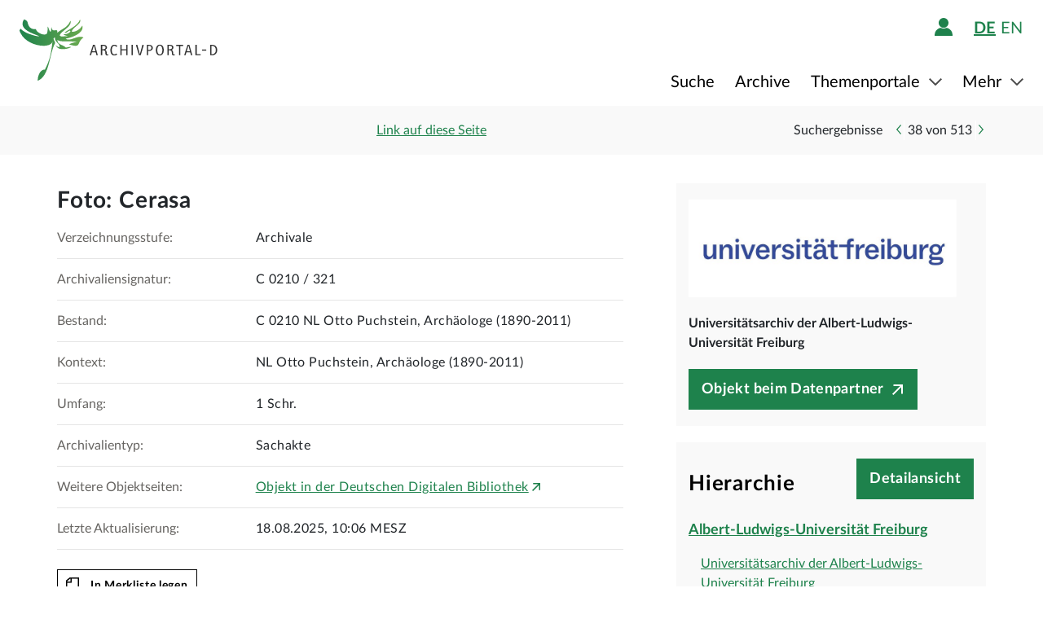

--- FILE ---
content_type: text/html;charset=UTF-8
request_url: https://www.archivportal-d.de/item/TD6EHU3E2EEM54GVNYIES4PWBA4ERZ56?query=Otto+Puchstein&isThumbnailFiltered=false&rows=20&offset=20&sort=&viewType=list&hitNumber=38
body_size: 10790
content:








  


<!DOCTYPE html>
<html lang="de" ontouchmove>
  <head>
    <meta charset="utf-8"/>
    <meta name="format-detection" content="telephone=no"/>
    <meta name="viewport" content="width=device-width, initial-scale=1"/>
    <title>Detailseite - Archivportal-D</title>
    <script type="text/javascript" src="/assets/i18n/de/messages-1.22.1.js" ></script>

    <link rel="stylesheet" href="/assets/application-a42efc0fd21cbdff0dde5e9864c54155.css" />
    <script type="text/javascript" src="/assets/application-88837b1a40248ac4e704f17e109cbb4c.js" ></script>
    <link rel="shortcut icon" type="image/x-icon" href="/assets/favicon-2871e498b1ff06f5ab404136732038d8.ico"/>
    
    
    <meta name="page" content="item" data-providerId="JWBEKCSKBDEMBMC2D4VBF7BM4PKIQLXR"/>
    <meta name="layout" content="main"/>
    <link rel="stylesheet" href="/assets/bundleItem-4f52928708121924402d33959779011d.css" />
    <script type="text/javascript" src="/assets/bundleItem-2058db9e15f1bcff15a9697e771a1ef0.js" ></script>
  
    
  </head>

  <body class="theme-apd item-page">
    





<div class="cookie-notice" id="cookie-notice">
  <div class="cookie-wrapper">
    <p>
      Auf unserer Webseite werden neben den technisch erforderlichen Cookies noch Cookies zur statistischen Auswertung gesetzt. Sie können die Website auch ohne diese Cookies nutzen. Durch Klicken auf „Ich stimme zu“ erklären Sie sich einverstanden, dass wir Cookies zu Analyse-Zwecken setzen. Sie können Ihre Cookie-Einstellungen <a class="form-link" href="/content/deaktivierung-der-statistischen-auswertung">hier einsehen und ändern</a>.
    </p>
    




  <button type="" id=cookie-accept class="apd-button primary green" role="" name=""
          aria-label="" data-bs-slide="" data-bs-target=""
          data-bs-toggle="" data-bs-dismiss="" data-path=""
          onclick=""  title="" value=""
    >
    Ich stimme zu
    
  </button>

    




  <button type="" id=cookie-refuse class="apd-button secondary" role="" name=""
          aria-label="" data-bs-slide="" data-bs-target=""
          data-bs-toggle="" data-bs-dismiss="" data-path=""
          onclick=""  title="" value=""
    >
    Ich lehne ab
    
  </button>

  </div>
</div>



<header class="container-fluid header">
  <nav class="apd-header navbar-expand-lg navbar-light navigation-bar">
    <div class="header-container container-fluid container-xxl p-0">
      <div class="row">
        <div class="col-12">
          





<a id="goto-main-content" class="apd-link " data-bs-target="" data-bs-toggle=""
  href=#apd-main-content onclick="" tabindex="0" title="">Menü überspringen</a>
          

<div class="navbar-brand navbar-brand-apd-desktop">
  <a href="/" class="apd-link apd-logo" aria-label="Logo APD Archivportal-D"></a>
  <a href="/themenportale/wiedergutmachung" class="apd-link wgm-logo" aria-label="Logo Wiedergutmachung"></a>
</div>

          <div class="login-bar-menu-container">
            <div class="login-bar">
              






<div class="login-block d-none d-lg-flex">
  
    


  
  


  







<span class="login-image" tabindex="0" data-bs-toggle="collapse" data-bs-target="#logout-button-pppra5QoU69H">
  
  
    
      <img src="/assets/header/icon-person-7e539114b71fd35035da838a942f27f7.svg" class="logged-out" data-bs-toggle="modal" data-bs-target="#loginModal" alt="Anmelden"/>
    
  
</span>
</div>
              
              




  


  



  
  <div class="language-switch d-none d-lg-block">
    <span class="languages">
      
        <a href="/item/TD6EHU3E2EEM54GVNYIES4PWBA4ERZ56?query=Otto+Puchstein&amp;isThumbnailFiltered=false&amp;rows=20&amp;offset=20&amp;sort=&amp;viewType=list&amp;hitNumber=38&amp;lang=de"
           class="nav-link-apd-language active">
          de</a>
      
        <a href="/item/TD6EHU3E2EEM54GVNYIES4PWBA4ERZ56?query=Otto+Puchstein&amp;isThumbnailFiltered=false&amp;rows=20&amp;offset=20&amp;sort=&amp;viewType=list&amp;hitNumber=38&amp;lang=en"
           class="nav-link-apd-language ">
          en</a>
      
    </span>

    <div class="nav-item-apd d-lg-none">
      Sprache wählen
    </div>
  </div>

              <button class="navbar-toggler navbar-toggler-apd" type="button" data-bs-toggle="collapse"
                      data-bs-target="#navbarResponsive" aria-controls="navbarResponsive" aria-expanded="false"
                      aria-label="Toggle navigation" tabindex="-1">
                <span class="navbar-toggler-icon navbar-toggler-icon-apd" tabindex="0">
                  <img src="/assets/header/hamburger-icon-5dd261393b8f892447d83ce272a779c4.svg" alt="Navigation umschalten"/>
                </span>
              </button>
            </div>

            <div class="collapse navbar-collapse navbar-collapse-apd" id="navbarResponsive">
              <div class="dark-background" data-bs-toggle="collapse" data-bs-target="#navbarResponsive"></div>

              <div class="navbar-nav navbar-nav-apd">
                <div class="navbar-brand-apd navbar-brand-apd-mobile d-lg-none">
                  <div class="login-bar">
                    <button class="navbar-toggler navbar-toggler-apd" type="button" data-bs-toggle="collapse"
                            data-bs-target="#navbarResponsive" aria-controls="navbarResponsive" aria-expanded="false"
                            aria-label="Toggle navigation" tabindex="-1">
                      <span class="navbar-toggler-icon navbar-toggler-icon-apd" tabindex="0">
                        <img src="/assets/components/cross-218ec7a779d22fcae9d49b45604b8fb3.svg" alt="Navigation umschalten"/>
                      </span>
                    </button>
                  </div>
                </div>

                







  
  <div class="language-switch d-lg-none">
    <span class="languages">
      
        <a href="/item/TD6EHU3E2EEM54GVNYIES4PWBA4ERZ56?query=Otto+Puchstein&amp;isThumbnailFiltered=false&amp;rows=20&amp;offset=20&amp;sort=&amp;viewType=list&amp;hitNumber=38&amp;lang=de"
           class="nav-link-apd-language active">
          de</a>
      
        <a href="/item/TD6EHU3E2EEM54GVNYIES4PWBA4ERZ56?query=Otto+Puchstein&amp;isThumbnailFiltered=false&amp;rows=20&amp;offset=20&amp;sort=&amp;viewType=list&amp;hitNumber=38&amp;lang=en"
           class="nav-link-apd-language ">
          en</a>
      
    </span>

    <div class="nav-item-apd d-lg-none">
      Sprache wählen
    </div>
  </div>

                <div class="login-block d-lg-none">
                  <div class="nav-item-apd">
                    







<span class="login-image" tabindex="0" data-bs-toggle="collapse" data-bs-target="#logout-button-0LRWIHFyew5k">
  
  
    
      <img src="/assets/header/icon-person-7e539114b71fd35035da838a942f27f7.svg" class="logged-out" data-bs-toggle="modal" data-bs-target="#loginModal" alt="Anmelden"/>
    
  
</span>
                    
                    
                      Anmelden / Registrieren
                    
                  </div>

                  
                </div>
                





<div class="menu">
  
    
    
    
    <div class="nav-item-apd  ">
      
        <a href="/objekte/" class="nav-link-apd ">
          Suche
        </a>
      
    </div>
  
    
    
    
    <div class="nav-item-apd  ">
      
        <a href="/struktur" class="nav-link-apd ">
          Archive
        </a>
      
    </div>
  
    
    
    
    <div class="nav-item-apd dropdown ">
      
        <span class="nav-link-apd dropdown-toggle" data-bs-toggle="dropdown" data-bs-offset="0,12" tabindex="0">
          Themenportale
        </span>

        <div class="dropdown-menu dropdown-menu-end" id="f23f45fd-d13e-4f94-91e5-5d71e023351b">
          
            
            
            <div class="nav-item-apd dropdown-item ">
              <a href="/themenportale/urkunden-pfalzgrafen" class="nav-link-apd ">
                Urkunden der Pfalzgrafen
              </a>
            </div>
          
            
            
            <div class="nav-item-apd dropdown-item ">
              <a href="/themenportale/weimarer-republik" class="nav-link-apd ">
                Weimarer Republik
              </a>
            </div>
          
            
            
            <div class="nav-item-apd dropdown-item ">
              <a href="/themenportale/wiedergutmachung" class="nav-link-apd ">
                Wiedergutmachung
              </a>
            </div>
          
        </div>
      
    </div>
  
    
    
    
    <div class="nav-item-apd dropdown ">
      
        <span class="nav-link-apd dropdown-toggle" data-bs-toggle="dropdown" data-bs-offset="0,12" tabindex="0">
          Mehr
        </span>

        <div class="dropdown-menu dropdown-menu-end" id="b23d1739-4d9a-407f-97b1-4f44712dc52e">
          
            
            
            <div class="nav-item-apd dropdown-item ">
              <a href="/content/ueber-uns" class="nav-link-apd ">
                Über uns
              </a>
            </div>
          
            
            
            <div class="nav-item-apd dropdown-item ">
              <a href="/content/aktuelles" class="nav-link-apd ">
                Aktuelles
              </a>
            </div>
          
            
            
            <div class="nav-item-apd dropdown-item ">
              <a href="/content/weitere-portale" class="nav-link-apd ">
                Weitere Portale
              </a>
            </div>
          
            
            
            <div class="nav-item-apd dropdown-item ">
              <a href="/info/glossar" class="nav-link-apd ">
                Glossar
              </a>
            </div>
          
            
            
            <div class="nav-item-apd dropdown-item ">
              <a href="/content/hilfe" class="nav-link-apd last">
                Hilfe
              </a>
            </div>
          
        </div>
      
    </div>
  
</div>
              </div>
            </div>
          </div>
        </div>
      </div>
    </div>
  </nav>
</header>









<div class="apd-modal modal hide fade green modalView modalConfirmationDialog" id="" tabindex="-1" role="dialog">
  <div class="modal-dialog" role="document">
    <div class="modal-content">
      <div class="modal-header">
        <button type="button" class="modal-close" data-bs-dismiss="modal"
                aria-label="Schließen">
          <img src="/assets/components/cross-218ec7a779d22fcae9d49b45604b8fb3.svg" alt="Schließen"/>
        </button>
      </div>

      <div class="modal-body container">
        <div class="row">
          <div class="col-12">
            <h1 class="apd-h1 title">
              Foto: Cerasa
            </h1>
          </div>
        </div>

        <div class="row">
          <div class="col-12">
            <div class="content">
              

<div class="row">
  <div class="col-12">
    <div class="control-groups">
      <div class="controls">
        <span id="confirmationText"></span>
      </div>
    </div>
  </div>
</div>
            </div>
          </div>
        </div>
      </div>

      <div class="modal-footer center">
        
          
          




  <button type=""  class="apd-button primary green modalView modalConfirmationDialog" role="" name=""
          aria-label="" data-bs-slide="" data-bs-target=""
          data-bs-toggle="" data-bs-dismiss="modal" data-path=""
          onclick=""  title="" value=""
    >
    OK
    
  </button>

        
      </div>
    </div>
  </div>
</div>


  





<div class="apd-modal modal hide fade green modalView" id="loginModal" tabindex="-1" role="dialog">
  <div class="modal-dialog" role="document">
    <div class="modal-content">
      <div class="modal-header">
        <button type="button" class="modal-close" data-bs-dismiss="modal"
                aria-label="Schließen">
          <img src="/assets/components/cross-218ec7a779d22fcae9d49b45604b8fb3.svg" alt="Schließen"/>
        </button>
      </div>

      <div class="modal-body container">
        <div class="row">
          <div class="col-12">
            <h1 class="apd-h1 title">
              Anmelden
            </h1>
          </div>
        </div>

        <div class="row">
          <div class="col-12">
            <div class="content">
              





  


<div class="row">
  <p>
    Um Merklisten nutzen zu können, müssen Sie sich zunächst anmelden.
  </p>

  <p id="errorMessageContainer" class="messageContainer"></p>
</div>

<div class="row">
  <div class="col-12">
    <form action="/login/doLogin" method="post" class="form-horizontal modal-form" >
      <input type="hidden" name="referrer" value="/item/TD6EHU3E2EEM54GVNYIES4PWBA4ERZ56?query=Otto+Puchstein&amp;isThumbnailFiltered=false&amp;rows=20&amp;offset=20&amp;sort=&amp;viewType=list&amp;hitNumber=38" id="referrer" />
      
      
      
      

      <div class="control-group">
        <div class="controls">
          




  


<input alt="" aria-label="" 
class="apd-inputfield " id=inputEmail name="email" 
 placeholder="Benutzername oder E-Mail" 
tabindex="0" type="text" value=""
data-autocomplete-parameters="" data-autocomplete-target=""
  ></input>
          




  


<input alt="" aria-label="" 
class="apd-inputfield " id=inputPassword name="password" 
 placeholder="Passwort" 
tabindex="0" type="password" value=""
data-autocomplete-parameters="" data-autocomplete-target=""
  ></input>
          <p>
            <a class="apd-link green" href="" data-bs-toggle="modal" data-bs-target="#resetPasswordModal"
               data-bs-dismiss="modal">
              Passwort vergessen?
            </a>
          </p>
          




  <button type="submit"  class="apd-button primary green" role="" name=""
          aria-label="" data-bs-slide="" data-bs-target=""
          data-bs-toggle="" data-bs-dismiss="" data-path=""
          onclick=""  title="" value=""
    >
    Anmelden
    
  </button>

          




  <button type="button"  class="apd-button secondary" role="" name=""
          aria-label="" data-bs-slide="" data-bs-target=""
          data-bs-toggle="" data-bs-dismiss="modal" data-path=""
          onclick=""  title="" value=""
    >
    Abbrechen
    
  </button>

        </div>
      </div>
      <ul id="error-messages" class="off">
        <li><a>Dieses Feld ist ein Pflichtfeld.</a></li>
      </ul>
    </form>
  </div>
</div>

<div class="row">
  <div class="modal-links">
    <p id="register-label">
      Sie sind noch nicht angemeldet?
    </p>

    <p>
      <a class="apd-link green" href="" data-bs-toggle="modal" data-bs-target="#registrationModal"
         data-bs-dismiss="modal">
        Jetzt registrieren
      </a>
    </p>
  </div>
</div>
            </div>
          </div>
        </div>
      </div>

      <div class="modal-footer center">
        
      </div>
    </div>
  </div>
</div>
  





<div class="apd-modal modal hide fade green modalView" id="registrationModal" tabindex="-1" role="dialog">
  <div class="modal-dialog" role="document">
    <div class="modal-content">
      <div class="modal-header">
        <button type="button" class="modal-close" data-bs-dismiss="modal"
                aria-label="Schließen">
          <img src="/assets/components/cross-218ec7a779d22fcae9d49b45604b8fb3.svg" alt="Schließen"/>
        </button>
      </div>

      <div class="modal-body container">
        <div class="row">
          <div class="col-12">
            <h1 class="apd-h1 title">
              Registrieren Sie sich hier.
            </h1>
          </div>
        </div>

        <div class="row">
          <div class="col-12">
            <div class="content">
              



<div class="row">
  <div class="col-12">
    <p>
      Informationen zur Registrierung von Kultur- und Wissenseinrichtungen finden Sie <a href="https://pro.deutsche-digitale-bibliothek.de/teilnehmen" target="_blank">hier</a>.<p>Felder mit * müssen ausgefüllt werden.</p>
    </p>

    <div id="registrationErrorMessageContainer" class="messageContainer">
    </div>
  </div>
</div>

<div class="row">
  <div class="col-12">
    <form action="/user/signup" method="post" id="registration-form" name="registration-form" class="form-horizontal modal-form" >

      <div class="control-group">
        <div class="controls">
          




  


<input alt="" aria-label="" 
class="apd-inputfield mandatory-input" id=username name="username" 
 placeholder="Benutzername*" 
tabindex="0" type="text" value=""
data-autocomplete-parameters="" data-autocomplete-target=""
  ></input>
          




  


<input alt="" aria-label="" 
class="apd-inputfield " id=fname name="fname" 
 placeholder="Vorname" 
tabindex="0" type="text" value=""
data-autocomplete-parameters="" data-autocomplete-target=""
  ></input>
          




  


<input alt="" aria-label="" 
class="apd-inputfield " id=lname name="lname" 
 placeholder="Nachname" 
tabindex="0" type="text" value=""
data-autocomplete-parameters="" data-autocomplete-target=""
  ></input>
          




  


<input alt="Bitte füllen Sie dieses Feld nicht aus" aria-label="" 
class="apd-inputfield a_g_e" id=a_g_e name="age" 
 placeholder="" 
tabindex="-1" type="text" value=""
data-autocomplete-parameters="" data-autocomplete-target=""
  ></input>
          




  


<input alt="" aria-label="" 
class="apd-inputfield mandatory-input" id=email name="email" 
 placeholder="E-Mail*" 
tabindex="0" type="text" value=""
data-autocomplete-parameters="" data-autocomplete-target=""
  ></input>
          




  


<input alt="" aria-label="" 
class="apd-inputfield mandatory-input" id=passwd name="passwd" 
 placeholder="Passwort*" 
tabindex="0" type="password" value=""
data-autocomplete-parameters="" data-autocomplete-target=""
  ></input>
          




  


<input alt="" aria-label="" 
class="apd-inputfield mandatory-input" id=conpasswd name="conpasswd" 
 placeholder="Passwort bestätigen*" 
tabindex="0" type="password" value=""
data-autocomplete-parameters="" data-autocomplete-target=""
  ></input>

          <div class="terms-of-use-container">
            







<div class="apd-checkbox  ">
  <input id="termOfUse" name="" type="checkbox" autocomplete="off" 
         value=""  aria-label=""/>
  <label class="" for="termOfUse" title="Foto: Cerasa"></label>
</div>
            <label for="termOfUse" class="checkbox-label control-label mandatory-input">
              Ich habe die <a href="http://www.archivportal-d.de/content/nutzungsbedingungen">Nutzungsbedingungen</a> und die <a href="http://www.archivportal-d.de/content/datenschutzerklaerung">Datenschutzerklärung zur Erhebung persönlicher Daten</a> gelesen und stimme ihnen zu.
            </label>
          </div>

          




  <button type="submit"  class="apd-button primary green" role="" name=""
          aria-label="" data-bs-slide="" data-bs-target=""
          data-bs-toggle="" data-bs-dismiss="" data-path=""
          onclick="" tabindex=-1 title="" value=""
    disabled>
    Nutzerkonto eröffnen
    
  </button>

          




  <button type="button"  class="apd-button secondary" role="" name=""
          aria-label="" data-bs-slide="" data-bs-target=""
          data-bs-toggle="" data-bs-dismiss="modal" data-path=""
          onclick=""  title="" value=""
    >
    Abbrechen
    
  </button>

        </div>
      </div>

      <ul id="error-messages" class="off">
        <li><a>Dieses Feld ist ein Pflichtfeld.</a></li>
        <li><a>Geben Sie bitte mindestens 2 Zeichen ein.</a></li>
        <li><a>Geben Sie bitte mindestens 8 Zeichen ein.</a></li>
        <li><a>Geben Sie bitte eine gültige E-Mail-Adresse ein.</a></li>
        <li><a>Bitte denselben Wert wiederholen.</a></li>
        <li><a>Geben Sie bitte einen gültigen Benutzernamen ein.</a></li>
      </ul>
      <ul id="confirmation-messages" class="off">
        <li><a>Nutzerkonto eröffnen</a></li>
        <li><a>Ihr „Meine DDB“-Konto wurde erfolgreich angelegt. Bevor Sie sich in Ihrem Konto anmelden können, müssen Sie auf den Bestätigungslink in der Nachricht klicken, die wir gerade an die von Ihnen angegebene E-Mail-Adresse geschickt haben.</a></li>
      </ul>
    </form>
  </div>
</div>

<div class="row">
  <div class="col-12">
    <div class="modal-links">
      <p id="register-label">
        Sie haben schon ein Nutzerkonto?

      <div>
        <a class="apd-link green" href="" data-bs-toggle="modal" data-bs-target="#loginModal"
           data-bs-dismiss="modal" rel="nofollow">
          Anmelden
        </a>
      </div>
    </p>
    </div>
  </div>
</div>
            </div>
          </div>
        </div>
      </div>

      <div class="modal-footer center">
        
      </div>
    </div>
  </div>
</div>
  





<div class="apd-modal modal hide fade green modalView" id="resetPasswordModal" tabindex="-1" role="dialog">
  <div class="modal-dialog" role="document">
    <div class="modal-content">
      <div class="modal-header">
        <button type="button" class="modal-close" data-bs-dismiss="modal"
                aria-label="Schließen">
          <img src="/assets/components/cross-218ec7a779d22fcae9d49b45604b8fb3.svg" alt="Schließen"/>
        </button>
      </div>

      <div class="modal-body container">
        <div class="row">
          <div class="col-12">
            <h1 class="apd-h1 title">
              Passwort zurücksetzen
            </h1>
          </div>
        </div>

        <div class="row">
          <div class="col-12">
            <div class="content">
              

<div class="row">
  <div class="col-12">
    <form action="/user/passwordReset?id=password-reset-form" method="post" name="password-reset-form" class="modal-form form-horizontal" id="password-reset-form" >

      <div class="changePasswordErrors">
      </div>

      <div class="changePasswordMessages">
      </div>

      <div class="control-group bt-white">
        <label class="control-label">Benutzername oder E-Mail</label>

        <div class="controls">
          




  


<input alt="" aria-label="" 
class="apd-inputfield " id=usernameOrEmail name="usernameOrEmail" 
 placeholder="Benutzername oder E-Mail" 
tabindex="0" type="text" value=""
data-autocomplete-parameters="" data-autocomplete-target=""
  ></input>
          




  <button type="submit"  class="apd-button primary green" role="" name=""
          aria-label="" data-bs-slide="" data-bs-target=""
          data-bs-toggle="" data-bs-dismiss="" data-path=""
          onclick=""  title="" value=""
    >
    Passwort zurücksetzen
    
  </button>

          




  <button type="button"  class="apd-button secondary" role="" name=""
          aria-label="" data-bs-slide="" data-bs-target=""
          data-bs-toggle="" data-bs-dismiss="modal" data-path=""
          onclick=""  title="" value=""
    >
    Abbrechen
    
  </button>

        </div>
      </div>

      <ul id="error-messages" class="off">
        <li><a>Dieses Feld ist ein Pflichtfeld.</a></li>
      </ul>
    </form>
  </div>
</div>
            </div>
          </div>
        </div>
      </div>

      <div class="modal-footer center">
        
          
          




  <button type=""  class="apd-button primary green modalView" role="" name=""
          aria-label="" data-bs-slide="" data-bs-target=""
          data-bs-toggle="" data-bs-dismiss="modal" data-path=""
          onclick=""  title="" value=""
    >
    OK
    
  </button>

        
      </div>
    </div>
  </div>
</div>

    <a id="apd-main-content"></a>
    
    
    






  




<div class="item-header">
  <div class="container">
    <div class="row search-results">
      <div class="col-2 col-sm-6 col-md-4">
        
          <a href="/objekte?query=Otto+Puchstein&amp;isThumbnailFiltered=false&amp;rows=20&amp;offset=20&amp;sort=&amp;viewType=list" class="back-to-list apd-link"><span
                  class="d-none d-sm-inline">zurück</span></a>
        
      </div>

      <div class="col-lg-3 d-none d-lg-inline">
        <div class="common-page-link">
          

          





<div class="apd-modal modal hide fade " id="page-link" tabindex="-1" role="dialog">
  <div class="modal-dialog" role="document">
    <div class="modal-content">
      <div class="modal-header">
        <button type="button" class="modal-close" data-bs-dismiss="modal"
                aria-label="Schließen">
          <img src="/assets/components/cross-218ec7a779d22fcae9d49b45604b8fb3.svg" alt="Schließen"/>
        </button>
      </div>

      <div class="modal-body container">
        <div class="row">
          <div class="col-12">
            <h1 class="apd-h1 title">
              Link auf diese Seite
            </h1>
          </div>
        </div>

        <div class="row">
          <div class="col-12">
            <div class="content">
              




  


<input alt="" aria-label="" 
class="apd-inputfield copy-to-clipboard"  name="" 
 placeholder="" 
tabindex="0" type="text" value="http://www.archivportal-d.de/item/TD6EHU3E2EEM54GVNYIES4PWBA4ERZ56"
data-autocomplete-parameters="" data-autocomplete-target=""
  ></input>
            </div>
          </div>
        </div>
      </div>

      <div class="modal-footer ">
        
          
            




  <button type=""  class="apd-button secondary" role="" name=""
          aria-label="" data-bs-slide="" data-bs-target=""
          data-bs-toggle="" data-bs-dismiss="modal" data-path=""
          onclick=""  title="" value=""
    >
    Abbrechen
    
  </button>

          
          




  <button type=""  class="apd-button primary " role="" name=""
          aria-label="" data-bs-slide="" data-bs-target=""
          data-bs-toggle="" data-bs-dismiss="modal" data-path=""
          onclick=""  title="" value=""
    >
    Link kopieren
    
  </button>

        
      </div>
    </div>
  </div>
</div>
          



<a id="" class="apd-link " data-bs-target="#page-link" data-bs-toggle="modal"
  href=http://www.archivportal-d.de/item/TD6EHU3E2EEM54GVNYIES4PWBA4ERZ56 onclick="" tabindex="0" title="">Link auf diese Seite</a>
        </div>
      </div>

      

      <div class=" col-10 col-sm-6 col-md-8 col-lg-5 item-nav">
        
          <span class="result-label d-none d-md-inline">Suchergebnisse</span>
          <ul class="inline-paginator">
            <li class="prev-item br-white">
              




  <a type=""  class="apd-button carousel arrow " role=""
     aria-label="Zurück" data-bs-toggle="" data-value="" href="/item/EITHHLIPBSBORDY4RNJ2T5NGOSCRZSXQ?query=Otto+Puchstein&amp;isThumbnailFiltered=false&amp;rows=20&amp;offset=36&amp;sort=&amp;viewType=list&amp;hitNumber=37"
     rel=nofollow title="">
    
  </a>

            </li>
            <li>
              <span class="hit-number">38</span>
              <span>von</span>
              <span class="hit-count">513</span>
            </li>
            <li class="next-item bl-white">
              




  <a type=""  class="apd-button carousel right arrow " role=""
     aria-label="Weiter" data-bs-toggle="" data-value="" href="/item/V2CXJBLV2A4USXCKV3LWABK5XL2L5VOA?query=Otto+Puchstein&amp;isThumbnailFiltered=false&amp;rows=20&amp;offset=20&amp;sort=&amp;viewType=list&amp;hitNumber=39"
     rel=nofollow title="">
    
  </a>

            </li>
          </ul>
        
      </div>
    </div>
  </div>
</div>
    <section class="container detailView" data-iid="TD6EHU3E2EEM54GVNYIES4PWBA4ERZ56">
      <div class="object-details row">
        <div class="title-images col-12 col-lg-8">
          

<h1 class="apd-h1 object-details-title collapse" id="partial-title" aria-expanded="false">Foto: Cerasa</h1>





  <a type=""  class="apd-button primary off " role=""
     aria-label="" data-bs-toggle="collapse" data-value="" href="#partial-title"
      title="">
    Vollständigen Titel anzeigen
  </a>



          <div class="d-lg-none">
            

<div class="row">
  <div class="col-12 p-0">
    <div class="data-provider-block">
      




  <div class="logo">
    <a href="/organization/JWBEKCSKBDEMBMC2D4VBF7BM4PKIQLXR" class="apd-link">
      <img alt="Universitätsarchiv der Albert-Ludwigs-Universität Freiburg" src="https://iiif.deutsche-digitale-bibliothek.de/image/2/e5e05d50-999a-4aba-add4-267fb131e4d9/full/!800,600/0/default.jpg"/>
    </a>
  </div>

      <div class="data-provider-name">Universitätsarchiv der Albert-Ludwigs-Universität Freiburg</div>
      
        




  <a type=""  class="apd-button button-goto-provider primary icon-after " role=""
     aria-label="" data-bs-toggle="" data-value="" href="http://zeuas005.vm.uni-freiburg.de:8080/actaproweb//document/Vz_4962e172-fc48-433c-99b5-c0367ba90892"
      title="">
    Objekt beim Datenpartner
  </a>

      
    </div>
  </div>
</div>
          </div>

          <div class="metadata-elements">
            
            


  <div class="container">
    <div class="row no-gutters metadata-element">
      <div class="field-label col-md-4">
        <label>Verzeichnungsstufe:</label>
      </div>

      <div class="value col-md-8">
        
          Archivale
        
      </div>
    </div>
  </div>

            


  <div class="container">
    <div class="row no-gutters metadata-element">
      <div class="field-label col-md-4">
        <label>Archivaliensignatur:</label>
      </div>

      <div class="value col-md-8">
        
          













  



  C 0210 / 321

          <br/>
        
      </div>
    </div>
  </div>

  <div class="container">
    <div class="row no-gutters metadata-element">
      <div class="field-label col-md-4">
        <label>Bestand:</label>
      </div>

      <div class="value col-md-8">
        
          













  



  C 0210 NL Otto Puchstein, Archäologe (1890-2011)

          <br/>
        
      </div>
    </div>
  </div>

  <div class="container">
    <div class="row no-gutters metadata-element">
      <div class="field-label col-md-4">
        <label>Kontext:</label>
      </div>

      <div class="value col-md-8">
        
          













  



  NL Otto Puchstein, Archäologe (1890-2011)

          <br/>
        
      </div>
    </div>
  </div>

  <div class="container">
    <div class="row no-gutters metadata-element">
      <div class="field-label col-md-4">
        <label>Umfang:</label>
      </div>

      <div class="value col-md-8">
        
          













  



  1 Schr.

          <br/>
        
      </div>
    </div>
  </div>

  <div class="container">
    <div class="row no-gutters metadata-element">
      <div class="field-label col-md-4">
        <label>Archivalientyp:</label>
      </div>

      <div class="value col-md-8">
        
          













  



  Sachakte

          <br/>
        
      </div>
    </div>
  </div>

            


  

  















  

  

  <div class="container apd-accordion-container wgm-accordion-container off">
    





<div class="row accordion apd-accordion ">
  <div class="accordion-item apd-accordion-item">
    <h2 class="apd-h2 accordion-button apd-accordion-button collapsed" data-bs-toggle="collapse"
        data-bs-target="#f28b1b1e-a6e2-4e16-a9fa-52fbd3c572cf" aria-expanded="false" aria-controls="f28b1b1e-a6e2-4e16-a9fa-52fbd3c572cf">
      <span>Angaben zum entzogenen Vermögen</span>
    </h2>

    <div class="accordion-collapse apd-accordion-collapse collapse p-0" id="f28b1b1e-a6e2-4e16-a9fa-52fbd3c572cf">
      
        




























      
    </div>
  </div>
</div>
  </div>

  

  <div class="container apd-accordion-container wgm-accordion-container off">
    





<div class="row accordion apd-accordion ">
  <div class="accordion-item apd-accordion-item">
    <h2 class="apd-h2 accordion-button apd-accordion-button collapsed" data-bs-toggle="collapse"
        data-bs-target="#d6991fb1-00a2-4038-8020-bbc6272b9850" aria-expanded="false" aria-controls="d6991fb1-00a2-4038-8020-bbc6272b9850">
      <span>Sonstige Angaben</span>
    </h2>

    <div class="accordion-collapse apd-accordion-collapse collapse p-0" id="d6991fb1-00a2-4038-8020-bbc6272b9850">
      
        










      
    </div>
  </div>
</div>
  </div>

  







<div class="apd-modal modal hide fade " id="bzk-number-modal" tabindex="-1" role="dialog">
  <div class="modal-dialog" role="document">
    <div class="modal-content">
      <div class="modal-header">
        <button type="button" class="modal-close" data-bs-dismiss="modal"
                aria-label="Schließen">
          <img src="/assets/components/cross-218ec7a779d22fcae9d49b45604b8fb3.svg" alt="Schließen"/>
        </button>
      </div>

      <div class="modal-body container">
        <div class="row">
          <div class="col-12">
            <h1 class="apd-h1 title">
              BZK-Nr.
            </h1>
          </div>
        </div>

        <div class="row">
          <div class="col-12">
            <div class="content">
              Die Bundeszentralkartei (BZK) ist das zentrale Register des Bundes und der Länder zu den durchgeführten Entschädigungsverfahren. Bei der Aufnahme eines Verfahrens in die BZK wurde zur eindeutigen Identifizierung eine Nummer vergeben. Diese BZK-Nummer bezieht sich nicht auf eine Person, sondern auf ein Entschädigungsverfahren: Hat eine Person mehrere Ansprüche geltend gemacht (z.B. für sich selbst und für Angehörige), liegt im Normalfall für jedes Verfahren eine eigene BZK-Nummer vor. Häufig wurde als BZK-Nr. schlicht das Aktenzeichen der jeweiligen Entschädigungsbehörde übernommen.<br/><br/>Diese Nummer ist für eine Anfrage im entsprechenden Archiv wichtig.
            </div>
          </div>
        </div>
      </div>

      <div class="modal-footer center">
        
          
          




  <button type=""  class="apd-button primary " role="" name=""
          aria-label="" data-bs-slide="" data-bs-target=""
          data-bs-toggle="" data-bs-dismiss="modal" data-path=""
          onclick=""  title="" value=""
    >
    Schließen
    
  </button>

        
      </div>
    </div>
  </div>
</div>







<div class="apd-modal modal hide fade " id="ns-justice-offense-modal" tabindex="-1" role="dialog">
  <div class="modal-dialog" role="document">
    <div class="modal-content">
      <div class="modal-header">
        <button type="button" class="modal-close" data-bs-dismiss="modal"
                aria-label="Schließen">
          <img src="/assets/components/cross-218ec7a779d22fcae9d49b45604b8fb3.svg" alt="Schließen"/>
        </button>
      </div>

      <div class="modal-body container">
        <div class="row">
          <div class="col-12">
            <h1 class="apd-h1 title">
              Delikt nach NS-Justiz
            </h1>
          </div>
        </div>

        <div class="row">
          <div class="col-12">
            <div class="content">
              Handlungen, die im Nationalsozialismus überhaupt erst kriminalisiert wurden (z.B. Heimtückegesetz, "Judenbegünstigung") oder die die NS-Justiz in verschärftem Maß verfolgte (z.B. Hochverrat).
            </div>
          </div>
        </div>
      </div>

      <div class="modal-footer center">
        
          
          




  <button type=""  class="apd-button primary " role="" name=""
          aria-label="" data-bs-slide="" data-bs-target=""
          data-bs-toggle="" data-bs-dismiss="modal" data-path=""
          onclick=""  title="" value=""
    >
    Schließen
    
  </button>

        
      </div>
    </div>
  </div>
</div>







<div class="apd-modal modal hide fade " id="persecution-cause-modal" tabindex="-1" role="dialog">
  <div class="modal-dialog" role="document">
    <div class="modal-content">
      <div class="modal-header">
        <button type="button" class="modal-close" data-bs-dismiss="modal"
                aria-label="Schließen">
          <img src="/assets/components/cross-218ec7a779d22fcae9d49b45604b8fb3.svg" alt="Schließen"/>
        </button>
      </div>

      <div class="modal-body container">
        <div class="row">
          <div class="col-12">
            <h1 class="apd-h1 title">
              Verfolgungsgrund
            </h1>
          </div>
        </div>

        <div class="row">
          <div class="col-12">
            <div class="content">
              Die hier angegebenen Gründe orientieren sich am Wortlaut der in den Quellen genannten Verfolgungsgründe.
            </div>
          </div>
        </div>
      </div>

      <div class="modal-footer center">
        
          
          




  <button type=""  class="apd-button primary " role="" name=""
          aria-label="" data-bs-slide="" data-bs-target=""
          data-bs-toggle="" data-bs-dismiss="modal" data-path=""
          onclick=""  title="" value=""
    >
    Schließen
    
  </button>

        
      </div>
    </div>
  </div>
</div>







<div class="apd-modal modal hide fade " id="process-role-modal" tabindex="-1" role="dialog">
  <div class="modal-dialog" role="document">
    <div class="modal-content">
      <div class="modal-header">
        <button type="button" class="modal-close" data-bs-dismiss="modal"
                aria-label="Schließen">
          <img src="/assets/components/cross-218ec7a779d22fcae9d49b45604b8fb3.svg" alt="Schließen"/>
        </button>
      </div>

      <div class="modal-body container">
        <div class="row">
          <div class="col-12">
            <h1 class="apd-h1 title">
              Rolle im Verfahren
            </h1>
          </div>
        </div>

        <div class="row">
          <div class="col-12">
            <div class="content">
              „Verfolgte Person“ meint eine Person, die einen Entschädigungsanspruch für einen Schaden durch NS-Verfolgung geltend machte. Wenn der Antrag nicht von der verfolgten Person selbst, sondern von einer anderen Person gestellt wurde, so wird diese als „antragstellend“ angegeben und ihre Beziehung zur verfolgten Person, soweit vorhanden, vermerkt. In den Quellen wird die verfolgte Person mitunter als „Geschädigter“, die antragstellende Person als „Anspruchsberechtigter“ bezeichnet.
            </div>
          </div>
        </div>
      </div>

      <div class="modal-footer center">
        
          
          




  <button type=""  class="apd-button primary " role="" name=""
          aria-label="" data-bs-slide="" data-bs-target=""
          data-bs-toggle="" data-bs-dismiss="modal" data-path=""
          onclick=""  title="" value=""
    >
    Schließen
    
  </button>

        
      </div>
    </div>
  </div>
</div>







<div class="apd-modal modal hide fade " id="search-info-modal" tabindex="-1" role="dialog">
  <div class="modal-dialog" role="document">
    <div class="modal-content">
      <div class="modal-header">
        <button type="button" class="modal-close" data-bs-dismiss="modal"
                aria-label="Schließen">
          <img src="/assets/components/cross-218ec7a779d22fcae9d49b45604b8fb3.svg" alt="Schließen"/>
        </button>
      </div>

      <div class="modal-body container">
        <div class="row">
          <div class="col-12">
            <h1 class="apd-h1 title">
              Suche im Archivportal-D
            </h1>
          </div>
        </div>

        <div class="row">
          <div class="col-12">
            <div class="content">
              Weitere Archivalien zu dieser Person über die Wiedergutmachung hinaus können Sie eventuell im Archivportal-D finden.
            </div>
          </div>
        </div>
      </div>

      <div class="modal-footer center">
        
          
          




  <button type=""  class="apd-button primary " role="" name=""
          aria-label="" data-bs-slide="" data-bs-target=""
          data-bs-toggle="" data-bs-dismiss="modal" data-path=""
          onclick=""  title="" value=""
    >
    Schließen
    
  </button>

        
      </div>
    </div>
  </div>
</div>







<div class="apd-modal modal hide fade " id="specific-persecution-cause-modal" tabindex="-1" role="dialog">
  <div class="modal-dialog" role="document">
    <div class="modal-content">
      <div class="modal-header">
        <button type="button" class="modal-close" data-bs-dismiss="modal"
                aria-label="Schließen">
          <img src="/assets/components/cross-218ec7a779d22fcae9d49b45604b8fb3.svg" alt="Schließen"/>
        </button>
      </div>

      <div class="modal-body container">
        <div class="row">
          <div class="col-12">
            <h1 class="apd-h1 title">
              Nähere Angaben zum Verfolgungsgrund
            </h1>
          </div>
        </div>

        <div class="row">
          <div class="col-12">
            <div class="content">
              Ergänzende oder spezifischere Angaben zu Mitgliedschaft, Gruppenzugehörigkeit bzw. Gruppenzuschreibung, die Anlass für die Verfolgung war.
            </div>
          </div>
        </div>
      </div>

      <div class="modal-footer center">
        
          
          




  <button type=""  class="apd-button primary " role="" name=""
          aria-label="" data-bs-slide="" data-bs-target=""
          data-bs-toggle="" data-bs-dismiss="modal" data-path=""
          onclick=""  title="" value=""
    >
    Schließen
    
  </button>

        
      </div>
    </div>
  </div>
</div>

            


            


            


            

<div class="container">
  <div class="row no-gutters metadata-element">
    <div class="field-label col-md-4">
      <label>Weitere Objektseiten:</label>
      



  <span class="contextual-help hidden-phone hidden-tablet"
  title="Der Rechtsstatus zeigt, unter welchen Bedingungen das auf dieser Seite beschriebene und verlinkte digitale Objekt genutzt werden darf. Die Lizenzen und Lizenzhinweise beziehen sich auf die digitalen Inhalte bei den kooperierenden Einrichtungen und gelten entsprechend für die verkleinerte Darstellung in der Deutschen Digitalen Bibliothek selbst. Weitere Informationen finden Sie &lt;a href=&quot;/content/lizenzen&quot;&gt;hier&lt;/a&gt;."
  data-content="Der Rechtsstatus zeigt, unter welchen Bedingungen das auf dieser Seite beschriebene und verlinkte digitale Objekt genutzt werden darf. Die Lizenzen und Lizenzhinweise beziehen sich auf die digitalen Inhalte bei den kooperierenden Einrichtungen und gelten entsprechend für die verkleinerte Darstellung in der Deutschen Digitalen Bibliothek selbst. Weitere Informationen finden Sie &lt;a href=&quot;/content/lizenzen&quot;&gt;hier&lt;/a&gt;.">
  </span>

<div class="tooltip off hasArrow"></div>

    </div>

    <div class="value col-md-8">
      <a href="http://www.deutsche-digitale-bibliothek.de/item/TD6EHU3E2EEM54GVNYIES4PWBA4ERZ56?lang=de" class="apd-link external-link-icon" title="Objekt in der Deutschen Digitalen Bibliothek" target="_blank">Objekt in der Deutschen Digitalen Bibliothek</a>
    </div>
  </div>
</div>
            


            

<div class="container">
  <div class="row no-gutters metadata-element">
    <div class="field-label col-md-4">
      <label>Letzte Aktualisierung:</label>
    </div>

    <div class="value col-md-8">
      18.08.2025, 10:06 MESZ
    </div>
  </div>
</div>
            

<div class="object-buttons">
  
  
    




  <button type=""  class="apd-button add-to-favorites secondary list icon" role="" name=""
          aria-label="" data-bs-slide="" data-bs-target="#loginModal"
          data-bs-toggle="modal" data-bs-dismiss="" data-path=""
          onclick=""  title="" value=""
    >
    In Merkliste legen
    
  </button>

  
  <div class="hierarchy-container" data-iid="TD6EHU3E2EEM54GVNYIES4PWBA4ERZ56" data-objecttype="item"></div>
</div>
          </div>
        </div>

        <div class="side-bar col-12 col-lg-4">
          <div class="d-none d-lg-block">
            

<div class="row">
  <div class="col-12 p-0">
    <div class="data-provider-block">
      




  <div class="logo">
    <a href="/organization/JWBEKCSKBDEMBMC2D4VBF7BM4PKIQLXR" class="apd-link">
      <img alt="Universitätsarchiv der Albert-Ludwigs-Universität Freiburg" src="https://iiif.deutsche-digitale-bibliothek.de/image/2/e5e05d50-999a-4aba-add4-267fb131e4d9/full/!800,600/0/default.jpg"/>
    </a>
  </div>

      <div class="data-provider-name">Universitätsarchiv der Albert-Ludwigs-Universität Freiburg</div>
      
        




  <a type=""  class="apd-button button-goto-provider primary icon-after " role=""
     aria-label="" data-bs-toggle="" data-value="" href="http://zeuas005.vm.uni-freiburg.de:8080/actaproweb//document/Vz_4962e172-fc48-433c-99b5-c0367ba90892"
      title="">
    Objekt beim Datenpartner
  </a>

      
    </div>
  </div>
</div>
          </div>
          





  <div class="row">
    <div class="col-12 col-md-6 col-lg-12 p-0">
      <div class="hierarchy-block">
        <h2 class="apd-h2">Hierarchie</h2>

        




  <button type=""  class="apd-button button-detailview d-none d-lg-flex primary" role="" name=""
          aria-label="" data-bs-slide="" data-bs-target="#hierarchy-tree"
          data-bs-toggle="collapse" data-bs-dismiss="" data-path=""
          onclick=""  title="" value=""
    >
    Detailansicht
    
  </button>


        <div id="hierarchy-tree" class="collapse" tabindex="-1">
          <h2>Hierarchie Detailansicht</h2>

          <div class="button-container">
            




  <button type=""  class="apd-button button-reset primary" role="" name=""
          aria-label="" data-bs-slide="" data-bs-target=""
          data-bs-toggle="" data-bs-dismiss="" data-path=""
          onclick="" tabindex=-1 title="" value=""
    disabled>
    Zurücksetzen
    
  </button>

            




  <button type=""  class="apd-button button-detailview primary" role="" name=""
          aria-label="" data-bs-slide="" data-bs-target="#hierarchy-tree"
          data-bs-toggle="collapse" data-bs-dismiss="" data-path=""
          onclick=""  title="" value=""
    >
    Schließen
    
      <span class="close">&times;</span>
    
  </button>

          </div>

          <div class="item-hierarchy">
          </div>
        </div>

        
        

        
          
            










  








<a id="" class="apd-link first-link" data-bs-target="" data-bs-toggle="tooltip"
  href=/objekte?facetValues%5B%5D=provider_id%3D2EX52UF7IER5ZUN6XT7YZJGM7KI4VDYS onclick="" tabindex="0" title="Suche Objekte in &quot;Albert-Ludwigs-Universität Freiburg&quot;">Albert-Ludwigs-Universität Freiburg</a>
          
        

        <ul class="hierarchy-list collapse">
          






  
    <li>
      










  








<a id="" class="apd-link " data-bs-target="" data-bs-toggle="tooltip"
  href=/objekte?facetValues%5B%5D=provider_id%3DJWBEKCSKBDEMBMC2D4VBF7BM4PKIQLXR onclick="" tabindex="0" title="Suche Objekte in &quot;Universitätsarchiv der Albert-Ludwigs-Universität Freiburg&quot;">Universitätsarchiv der Albert-Ludwigs-Universität Freiburg</a>
    </li>
  
  
    






  
    <li>
      










  








<a id="" class="apd-link " data-bs-target="" data-bs-toggle="tooltip"
  href=/objekte?facetValues%5B%5D=context%3DHB5KJFDINYI3EU6CTK4GC6L4OW4OKMKP onclick="" tabindex="0" title="Suche Objekte in &quot;Universitätsarchiv Freiburg (Archivtektonik)&quot;">Universitätsarchiv Freiburg (Archivtektonik)</a>
    </li>
  
  
    






  
    <li>
      








  



  








<a id="" class="apd-link " data-bs-target="" data-bs-toggle="tooltip"
  href=/objekte?facetValues%5B%5D=context%3DXE6OUJRTXINICKFR5UBQIMBCGNDXLLGB onclick="" tabindex="0" title="Suche Objekte in &quot;Fremdprovenienzen (C-Bestände) (Tektonik)&quot;">Fremdprovenienzen (C-Bestände) (Tektonik)</a>
    </li>
  
  
    






  
    <li>
      








  



  








<a id="" class="apd-link " data-bs-target="" data-bs-toggle="tooltip"
  href=/objekte?facetValues%5B%5D=context%3DONVJYUGEVAY62CPU22W6ME5NPYPSQF6T onclick="" tabindex="0" title="Suche Objekte in &quot;Nachlässe (Tektonik)&quot;">Nachlässe (Tektonik)</a>
    </li>
  
  
    






  
    <li>
      








  



  








<a id="" class="apd-link " data-bs-target="" data-bs-toggle="tooltip"
  href=/objekte?facetValues%5B%5D=context%3DUEVQAQRIBSO6J6BBPJQER7J6MX5JRNBT onclick="" tabindex="0" title="Suche Objekte in &quot;O-R (Tektonik)&quot;">O-R (Tektonik)</a>
    </li>
  
  
    






  
    <li>
      








  



  








<a id="" class="apd-link " data-bs-target="" data-bs-toggle="tooltip"
  href=/objekte?facetValues%5B%5D=context%3D4F62OOFRYRKUGTUVTWBOOD2DNDRPC3ZV onclick="" tabindex="0" title="Suche Objekte in &quot;NL Otto Puchstein, Archäologe (1890-2011) (Bestand)&quot;">NL Otto Puchstein, Archäologe (1890-2011) (Bestand)</a>
    </li>
  
  
    






  
  

  

  

  

  

  

  

        </ul>

        




  <button type=""  class="apd-button button-show-more collapsed primary icon-before" role="" name=""
          aria-label="" data-bs-slide="" data-bs-target=".hierarchy-list"
          data-bs-toggle="collapse" data-bs-dismiss="" data-path=""
          onclick=""  title="" value=""
    >
    Mehr anzeigen
    
  </button>

      </div>

      
    </div>
  </div>

        </div>
      </div>
    </section>
    


    




  
    



<footer>
  <div class="container">
    <div class="row">
      <div class="col-md-5 col-lg-6 col-xl-7 left-block">
        



<div class="social-icons">
  <div>
    <a class="apd-link mastodon-icon no-external-link-icon" href="https://openbiblio.social/&#64;archivportal"
       target="_blank">Mastodon</a>
  </div>
</div>
        



<div class="menu-items">
  

  
    <ul>
      
        <li class="menu-item">
          <a href="/content/kontakt" class="apd-link">Kontakt</a>
        </li>
      
        <li class="menu-item">
          <a href="/content/downloads" class="apd-link">Downloads</a>
        </li>
      
        <li class="menu-item">
          <a href="/content/mitmachen-beim-archivportal-d" class="apd-link">Mitmachen</a>
        </li>
      
        <li class="menu-item">
          <a href="/content/erklaerung-zur-barrierefreiheit" class="apd-link">Barrierefreiheit</a>
        </li>
      
        <li class="menu-item">
          <a href="/content/nutzungsbedingungen" class="apd-link">Nutzungsbedingungen</a>
        </li>
      
        <li class="menu-item">
          <a href="/content/datenschutzerklaerung" class="apd-link">Datenschutzerklärung</a>
        </li>
      
        <li class="menu-item">
          <a href="/content/impressum-disclaimer" class="apd-link">Impressum</a>
        </li>
      
    </ul>
  
</div>
      </div>

      <div class="col-md-5 col-lg-4 col-xl-3 middle-block">
        






<div class="logos">
  

  <div class="title">
    Gefördert durch:
  </div>

  <a href="https://kulturstaatsminister.de/" class="apd-link no-external-link-icon bkm-logo-container">
    <img src="/assets/footer/BKM-logo-de-0219df582c131d1f1216869855168706.svg" class="bkm-logo" alt="Logo Der Beauftragte der Bundesregierung für Kultur und Medien"/>
  </a>

  <a href="https://www.dfg.de/" class="apd-link no-external-link-icon dfg-logo-container">
    <img src="/assets/footer/dfg_logo_schriftzug_blau_foerderung_4c-ce34580a951fa8746c3cf79ae252077a.jpg" class="dfg-logo" alt="Logo DFG Deutsche Forschungsgemeinschaft"/>
  </a>
</div>
      </div>

      <div class="col-md-2 right-block">
        

<div class="to-top off">
  




  <button type=""  class="apd-button go-to-top arrow" role="" name=""
          aria-label="go to top" data-bs-slide="" data-bs-target=""
          data-bs-toggle="" data-bs-dismiss="" data-path=""
          onclick="GlobalScripts.topFunction()"  title="" value=""
    >
    
    
  </button>

</div>
      </div>
    </div>
  </div>

  <div class="container-fluid copyright-version">
    <div class="container">
      <div class="row">
        <div class="col-12 p-0">
          

<span class="copyright">
  Archivportal-D, 2026
</span>
          

<span class="version">
  1.22.1 / 7.4
</span>
        </div>
      </div>
    </div>
  </div>
</footer>
    <div class="overlay">
      



<div class="apd-spinner spinner-border spinner-border-size " role="status">
  <span class="visually-hidden">Loading...</span>
</div>
    </div>
    




<div id="globalJsVariables" class="off"
     data-js-app-name="apd"
     data-js-context-path=""
     data-js-language="de"
     data-js-institutions-list-hash=""
     data-js-glossarUrl="/info/glossar"
     data-js-glossarJsonUrl="/apis/glossar"
     data-js-loggedin="false"
     data-js-user-id="">
</div>
    



<div class="prototypes d-none">
  











<div class="keyword  
 closable 
 
 hoverable  
 selected "
     data-creator="" data-value="" data-parent=""
     data-status="" data-type="none">
  
    <div class="spacer"></div>
  

  <button class="keyword-box"  tabindex=-1>
    <span class="keyword-label">
      
      
    </span>
  </button>

  <button class="close-box"  aria-label="Entfernen">
    <div class="keyword-close">
    </div>
  </button>

  <button class="proposal-box" 
          aria-label="Vorschlag">
  </button>
</div>
  











<div class="keyword  
 closable 
 
 hoverable  
 selected "
     data-creator="" data-value="" data-parent=""
     data-status="" data-type="region">
  
    <button class="icon-box" aria-label="icon box"
      
        data-bs-toggle="tooltip" title=""
        tabindex=-1>
      <i class="region"></i>
    </button>
  

  <button class="keyword-box"  tabindex=-1>
    <span class="keyword-label">
      
      
    </span>
  </button>

  <button class="close-box"  aria-label="Entfernen">
    <div class="keyword-close">
    </div>
  </button>

  <button class="proposal-box" 
          aria-label="Vorschlag">
  </button>
</div>
  











<div class="keyword  
 closable 
 
 hoverable  
 selected "
     data-creator="" data-value="" data-parent=""
     data-status="" data-type="topic">
  
    <button class="icon-box" aria-label="icon box"
      
        data-bs-toggle="tooltip" title=""
        tabindex=-1>
      <i class="topic"></i>
    </button>
  

  <button class="keyword-box"  tabindex=-1>
    <span class="keyword-label">
      
      
    </span>
  </button>

  <button class="close-box"  aria-label="Entfernen">
    <div class="keyword-close">
    </div>
  </button>

  <button class="proposal-box" 
          aria-label="Vorschlag">
  </button>
</div>
</div>
    <!-- Matomo -->
<script type="text/javascript">

    function getPageName() {
        return document.querySelector("meta[name=page]").getAttribute("content");
    }

    //---------------- Page specific search analysis ---------------
    var resultCount = "0";
    var searchQuery = "";
    var isSearchResultPage = false;
    var isItemDetailPage = getPageName() === "item";
    var resultCountNode = document.querySelectorAll(".total-results")[0];

    if (resultCountNode) {
        isSearchResultPage = true;
        resultCount = resultCountNode.innerHTML;
        resultCount = resultCount.replace(/\./g,'').replace(/,/g,'');
        var searchQuery = "";
        var urlParamsString = window.location.search;
        if (urlParamsString.length > 1) {
            urlParamsString = urlParamsString.substring(1);
        }
        var urlParams = urlParamsString.split("&");
        if (urlParams.length > 0) {
            for (var i = 0; i < urlParams.length; i++) {
                var paramKeyValue = urlParams[i].split("=");
                if (paramKeyValue[0] == "query") {
                    searchQuery = paramKeyValue[1];
                }
            }
        }
    }

    //--------------------------------------------------------------

    var _paq = _paq || [],
        acceptButton = document.querySelector('#cookie-accept'),
        refuseButton = document.querySelector('#cookie-refuse'),
        expireTimeHours = 24 * 365 * 10,
        cookie = de.ddb.common.cookie.readCookie('cb_cookie_notice'),
        consentCookie = de.ddb.common.cookie.readCookie('mtm_consent_removed'),
        optOut = document.getElementById("optout");

    _paq.push(['requireCookieConsent']);

    acceptButton.onclick = function () {

        _paq.push(['rememberCookieConsentGiven']);
       // location.reload();
    };
    refuseButton.onclick = function () {
        _paq.push(['forgetCookieConsentGiven']);
       // location.reload();
    };

    document.addEventListener("DOMContentLoaded", function (event) {

        if (cookie !== 'MQ==') {
            _paq.push(['optUserOut']);
        } else if (cookie === 'MQ==') {
            _paq.push(['forgetUserOptOut']);
        }

        if (optOut) {
            function setOptOutText(element) {
                _paq.push([function () {
                    element.checked = !this.isUserOptedOut();
                }]);
            }

            optOut.addEventListener("click", function () {
                if (this.checked) {
                    _paq.push(['forgetUserOptOut']);
                    de.ddb.common.cookie.setCookie('cb_cookie_notice', '1');
                } else {
                    _paq.push(['optUserOut']);
                    de.ddb.common.cookie.setCookie('cb_cookie_notice', '0');
                }
                setOptOutText(optOut);
                location.reload();
            });
            setOptOutText(optOut);
        }
    });

    if (isSearchResultPage) {
	    _paq.push(['setCustomUrl', document.URL + '&search_count=' + resultCount]);
    } else if (isItemDetailPage) {
        var pageTag = document.querySelector("meta[name=page]");

        _paq.push(['setCustomDimension', customDimensionId = 1, customDimensionValue = encodeURIComponent(pageTag.getAttribute("data-providerId"))]);
    }
    _paq.push(["setCustomVariable", 1, "js", "on", "visit"]);
    _paq.push(['setVisitorCookieTimeout', '604800']);
    _paq.push(['setSessionCookieTimeout', '0']);
    _paq.push(["trackPageView"]);
    _paq.push(["enableLinkTracking"]);
    (function () {
        var u = (("https:" == document.location.protocol) ? "https" : "http") + "://report.deutsche-digitale-bibliothek.de/";
        _paq.push(["setTrackerUrl", u + "piwik.php"]);
        _paq.push(["setSiteId", "6"]);
        var d = document, g = d.createElement("script"), s = d.getElementsByTagName("script")[0];
        g.type = "text/javascript";
        g.defer = true;
        g.async = true;
        g.src = u + "piwik.js";
        s.parentNode.insertBefore(g, s);
    })();
</script>
<noscript><p><img src="https://report.deutsche-digitale-bibliothek.de/piwik.php?idsite=6&amp;rec=1&amp;_cvar=%7B%221%22%3A%5B%22js%22%2C%22off%22%5D%7D" style="border:0" alt=""/></p></noscript>
<!-- End Matomo Code -->
  </body>
</html>